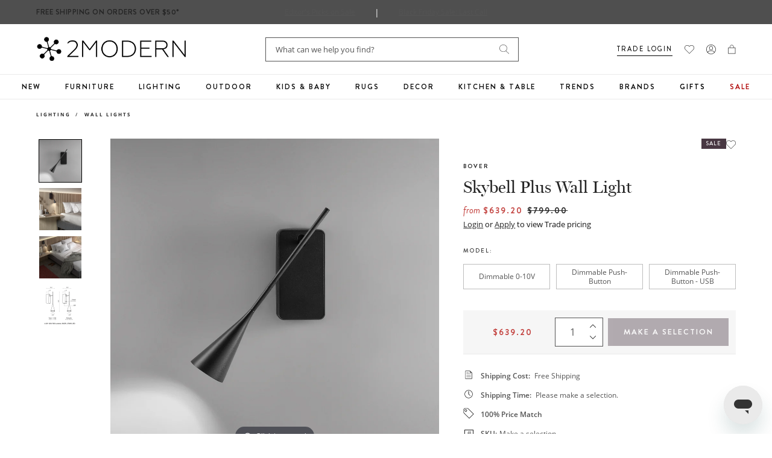

--- FILE ---
content_type: text/javascript; charset=utf-8
request_url: https://www.2modern.com/products/skybell-plus-wall-light.js
body_size: 1470
content:
{"id":6581709406253,"title":"Skybell Plus Wall Light","handle":"skybell-plus-wall-light","description":"\u003cp\u003e\u003cstrong\u003eYour new bedside beauty\u003c\/strong\u003e\u003c\/p\u003e\n\u003cp\u003eElegant and discreet, the Skybell Plus Wall Light from Bover is a prime example of how function defines the shape of a fixture. Designed in 2019 by Estudi Manel Molina, this wall light offers a small size, with great impact. Crafted from iron and aluminum, this wall light features an ebony black finish ready to bring an industrial touch to your bedroom or living space. Ideally situated on either side of a master bed as a ready lamp, this wall light also works perfectly as accent lighting in an office or library to provide a touch of diffused light for those looking to relax and unwind.\u003c\/p\u003e\n\u003cp\u003e\u003cstrong\u003eWhy We Love It:\u003c\/strong\u003e\u003c\/p\u003e\n\u003cul\u003e\n\u003cli\u003eSimple designs have the greatest impact in a home\u003c\/li\u003e\n\u003cli\u003eIncludes push-button 3-option dimming power\u003c\/li\u003e\n\u003c\/ul\u003e\u003cbr\u003e\n\u003cp\u003e\u003cstrong\u003eFeatures\u003c\/strong\u003e\u003c\/p\u003e\n\u003cul\u003e\n\u003cli\u003eSkybell Plus Collection\u003c\/li\u003e\n\u003cli\u003eDesigned in 2019\u003c\/li\u003e\n\u003cli\u003eSuitable for indoor use\u003c\/li\u003e\n\u003cli\u003ePush-Button: 3 dimming power: 30% 60% 100%\u003c\/li\u003e\n\u003cli\u003eThe lamp will turn on with the same light output as when it was switched off\u003c\/li\u003e\n\u003cli\u003eBeam angle 36° standard\u003c\/li\u003e\n\u003cli\u003eDelivered in Eco-Friendly, Recyclable Packaging\u003c\/li\u003e\n\u003cli\u003eETL Listed\u003c\/li\u003e\n\u003cli\u003eAvailable in Dimmable 0-10V, Dimmable Push-Button or Dimmable Push-Button - USB model\u003c\/li\u003e\n\u003cli\u003eAvailable in Ebony Black finish\u003c\/li\u003e\n\u003c\/ul\u003e","published_at":"2021-05-18T15:11:31-07:00","created_at":"2021-05-13T19:00:05-07:00","vendor":"Bover","type":"Lighting\/Wall Lights\/Modern Sconces","tags":["Brand: Bover","Collection: Skybell Plus","Color: Black","Designer: Estudi Manel Molina","Development Update","Dry Rated","Feature: Energy Efficient","GTK: Made in Spain","Indoor","LED","Lighting","Material: Metal\/Aluminum","Material: Metal\/Iron","On Sale","PFA Status: None","Primary: Wall Light","Prop 65","Prop 65 Type: Cancer","Prop 65 Type: Developmental","Wall Light"],"price":63920,"price_min":63920,"price_max":68960,"available":true,"price_varies":true,"compare_at_price":79900,"compare_at_price_min":79900,"compare_at_price_max":86200,"compare_at_price_varies":true,"variants":[{"id":39401695772717,"title":"Dimmable 0-10V","option1":"Dimmable 0-10V","option2":null,"option3":null,"sku":"35758011056U","requires_shipping":true,"taxable":true,"featured_image":{"id":28157819093037,"product_id":6581709406253,"position":1,"created_at":"2021-05-13T20:39:02-07:00","updated_at":"2021-05-13T20:39:04-07:00","alt":null,"width":3000,"height":3000,"src":"https:\/\/cdn.shopify.com\/s\/files\/1\/0265\/0083\/products\/bover-skybell-plus-wall-light.jpg?v=1620963544","variant_ids":[39401695772717,39401695871021,39401695969325]},"available":true,"name":"Skybell Plus Wall Light - Dimmable 0-10V","public_title":"Dimmable 0-10V","options":["Dimmable 0-10V"],"price":63920,"weight":0,"compare_at_price":79900,"inventory_quantity":0,"inventory_management":null,"inventory_policy":"continue","barcode":"8435493737560","featured_media":{"alt":null,"id":20501596471341,"position":1,"preview_image":{"aspect_ratio":1.0,"height":3000,"width":3000,"src":"https:\/\/cdn.shopify.com\/s\/files\/1\/0265\/0083\/products\/bover-skybell-plus-wall-light.jpg?v=1620963544"}},"quantity_rule":{"min":1,"max":null,"increment":1},"quantity_price_breaks":[],"requires_selling_plan":false,"selling_plan_allocations":[]},{"id":39401695871021,"title":"Dimmable Push-Button","option1":"Dimmable Push-Button","option2":null,"option3":null,"sku":"35758031056U","requires_shipping":true,"taxable":true,"featured_image":{"id":28157819093037,"product_id":6581709406253,"position":1,"created_at":"2021-05-13T20:39:02-07:00","updated_at":"2021-05-13T20:39:04-07:00","alt":null,"width":3000,"height":3000,"src":"https:\/\/cdn.shopify.com\/s\/files\/1\/0265\/0083\/products\/bover-skybell-plus-wall-light.jpg?v=1620963544","variant_ids":[39401695772717,39401695871021,39401695969325]},"available":true,"name":"Skybell Plus Wall Light - Dimmable Push-Button","public_title":"Dimmable Push-Button","options":["Dimmable Push-Button"],"price":65920,"weight":0,"compare_at_price":82400,"inventory_quantity":-4,"inventory_management":null,"inventory_policy":"continue","barcode":"8435493737614","featured_media":{"alt":null,"id":20501596471341,"position":1,"preview_image":{"aspect_ratio":1.0,"height":3000,"width":3000,"src":"https:\/\/cdn.shopify.com\/s\/files\/1\/0265\/0083\/products\/bover-skybell-plus-wall-light.jpg?v=1620963544"}},"quantity_rule":{"min":1,"max":null,"increment":1},"quantity_price_breaks":[],"requires_selling_plan":false,"selling_plan_allocations":[]},{"id":39401695969325,"title":"Dimmable Push-Button - USB","option1":"Dimmable Push-Button - USB","option2":null,"option3":null,"sku":"35758032056U","requires_shipping":true,"taxable":true,"featured_image":{"id":28157819093037,"product_id":6581709406253,"position":1,"created_at":"2021-05-13T20:39:02-07:00","updated_at":"2021-05-13T20:39:04-07:00","alt":null,"width":3000,"height":3000,"src":"https:\/\/cdn.shopify.com\/s\/files\/1\/0265\/0083\/products\/bover-skybell-plus-wall-light.jpg?v=1620963544","variant_ids":[39401695772717,39401695871021,39401695969325]},"available":true,"name":"Skybell Plus Wall Light - Dimmable Push-Button - USB","public_title":"Dimmable Push-Button - USB","options":["Dimmable Push-Button - USB"],"price":68960,"weight":0,"compare_at_price":86200,"inventory_quantity":-1,"inventory_management":null,"inventory_policy":"continue","barcode":"8435493737621","featured_media":{"alt":null,"id":20501596471341,"position":1,"preview_image":{"aspect_ratio":1.0,"height":3000,"width":3000,"src":"https:\/\/cdn.shopify.com\/s\/files\/1\/0265\/0083\/products\/bover-skybell-plus-wall-light.jpg?v=1620963544"}},"quantity_rule":{"min":1,"max":null,"increment":1},"quantity_price_breaks":[],"requires_selling_plan":false,"selling_plan_allocations":[]}],"images":["\/\/cdn.shopify.com\/s\/files\/1\/0265\/0083\/products\/bover-skybell-plus-wall-light.jpg?v=1620963544","\/\/cdn.shopify.com\/s\/files\/1\/0265\/0083\/products\/bover-skybell-plus-wall-light_view-add01.jpg?v=1620963545","\/\/cdn.shopify.com\/s\/files\/1\/0265\/0083\/products\/bover-skybell-plus-wall-light_view-add02.jpg?v=1620963544","\/\/cdn.shopify.com\/s\/files\/1\/0265\/0083\/products\/bover-skybell-plus-wall-light_view-add03.jpg?v=1650426655"],"featured_image":"\/\/cdn.shopify.com\/s\/files\/1\/0265\/0083\/products\/bover-skybell-plus-wall-light.jpg?v=1620963544","options":[{"name":"Model","position":1,"values":["Dimmable 0-10V","Dimmable Push-Button","Dimmable Push-Button - USB"]}],"url":"\/products\/skybell-plus-wall-light","media":[{"alt":null,"id":20501596471341,"position":1,"preview_image":{"aspect_ratio":1.0,"height":3000,"width":3000,"src":"https:\/\/cdn.shopify.com\/s\/files\/1\/0265\/0083\/products\/bover-skybell-plus-wall-light.jpg?v=1620963544"},"aspect_ratio":1.0,"height":3000,"media_type":"image","src":"https:\/\/cdn.shopify.com\/s\/files\/1\/0265\/0083\/products\/bover-skybell-plus-wall-light.jpg?v=1620963544","width":3000},{"alt":null,"id":20501596504109,"position":2,"preview_image":{"aspect_ratio":1.0,"height":3000,"width":3000,"src":"https:\/\/cdn.shopify.com\/s\/files\/1\/0265\/0083\/products\/bover-skybell-plus-wall-light_view-add01.jpg?v=1620963545"},"aspect_ratio":1.0,"height":3000,"media_type":"image","src":"https:\/\/cdn.shopify.com\/s\/files\/1\/0265\/0083\/products\/bover-skybell-plus-wall-light_view-add01.jpg?v=1620963545","width":3000},{"alt":null,"id":20501596536877,"position":3,"preview_image":{"aspect_ratio":1.0,"height":3000,"width":3000,"src":"https:\/\/cdn.shopify.com\/s\/files\/1\/0265\/0083\/products\/bover-skybell-plus-wall-light_view-add02.jpg?v=1620963544"},"aspect_ratio":1.0,"height":3000,"media_type":"image","src":"https:\/\/cdn.shopify.com\/s\/files\/1\/0265\/0083\/products\/bover-skybell-plus-wall-light_view-add02.jpg?v=1620963544","width":3000},{"alt":null,"id":22184817983533,"position":4,"preview_image":{"aspect_ratio":1.0,"height":2844,"width":2844,"src":"https:\/\/cdn.shopify.com\/s\/files\/1\/0265\/0083\/products\/bover-skybell-plus-wall-light_view-add03.jpg?v=1650426655"},"aspect_ratio":1.0,"height":2844,"media_type":"image","src":"https:\/\/cdn.shopify.com\/s\/files\/1\/0265\/0083\/products\/bover-skybell-plus-wall-light_view-add03.jpg?v=1650426655","width":2844}],"requires_selling_plan":false,"selling_plan_groups":[]}